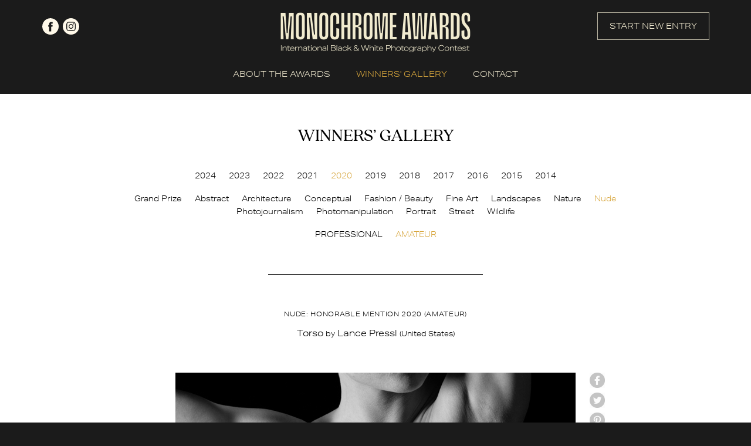

--- FILE ---
content_type: text/html; charset=UTF-8
request_url: https://monoawards.com/winners-gallery/monochrome-awards-2020/amateur/nude/hm/13840
body_size: 4916
content:
<!DOCTYPE html PUBLIC "-//W3C//DTD XHTML 1.0 Transitional//EN"
    "http://www.w3.org/TR/xhtml1/DTD/xhtml1-transitional.dtd">
<html xmlns="http://www.w3.org/1999/xhtml" xml:lang="en" lang="en">
<head>
    <meta http-equiv="Content-Type" content="text/html; charset=utf-8"/>
    <meta name="language" content="en"/>
    <meta name="viewport" content="width=device-width, initial-scale=1.0">
    <link rel="apple-touch-icon" sizes="57x57" href="/apple-icon-57x57.png">
    <link rel="apple-touch-icon" sizes="60x60" href="/apple-icon-60x60.png">
    <link rel="apple-touch-icon" sizes="72x72" href="/apple-icon-72x72.png">
    <link rel="apple-touch-icon" sizes="76x76" href="/apple-icon-76x76.png">
    <link rel="apple-touch-icon" sizes="114x114" href="/apple-icon-114x114.png">
    <link rel="apple-touch-icon" sizes="120x120" href="/apple-icon-120x120.png">
    <link rel="apple-touch-icon" sizes="144x144" href="/apple-icon-144x144.png">
    <link rel="apple-touch-icon" sizes="152x152" href="/apple-icon-152x152.png">
    <link rel="apple-touch-icon" sizes="180x180" href="/apple-icon-180x180.png">
    <link rel="icon" type="image/png" sizes="192x192"  href="/android-icon-192x192.png">
    <link rel="icon" type="image/png" sizes="32x32" href="/favicon-32x32.png">
    <link rel="icon" type="image/png" sizes="96x96" href="/favicon-96x96.png">
    <link rel="icon" type="image/png" sizes="16x16" href="/favicon-16x16.png">
    <link rel="manifest" href="/manifest.json">
    <meta name="msapplication-TileColor" content="#ffffff">
    <meta name="msapplication-TileImage" content="/ms-icon-144x144.png">
    <meta name="theme-color" content="#ffffff">
    <link rel="stylesheet" type="text/css" href="/css2/main.css?v=1"/>
    <link rel="stylesheet" type="text/css" href="/css2/hamburger.css"/>
    <link rel="stylesheet" type="text/css" href="/webfonts/quincy-cf.css"/>
    <link rel="stylesheet" href="https://use.typekit.net/usb4khk.css">
        <link rel="stylesheet" type="text/css" href="/css/magnific-popup.css" />
<script type="text/javascript" src="/assets/c0ae2968/jquery.min.js"></script>
<script type="text/javascript" src="/assets/c0ae2968/jquery.yiiactiveform.js"></script>
<title>Monochrome Photography Awards - International Black and White Photography Contest - Show WinnersGallery</title>
                <meta property="og:image" content="https://monoawards.com/upload/images/160548269929tlqtorso.jpg"/>            <meta property="og:title" content="Nude: Honorable Mention  - Lance Pressl (United States)"/>            <meta property="og:description" content="Torso"/>            <meta property="og:url" content="https://monoawards.com/winners-gallery/monochrome-awards-2020/amateur/nude/hm/13840/"/>    <meta property="fb:app_id" content="1561056337469246"/>
    <script async src="https://www.googletagmanager.com/gtag/js?id=UA-116072187-1"></script>
    <script>
        window.dataLayer = window.dataLayer || [];
        function gtag() {
            dataLayer.push(arguments);
        }
        gtag('js', new Date());

        gtag('config', 'UA-116072187-1');
    </script>
    <!-- Facebook Pixel Code -->
    <script>
        !function(f,b,e,v,n,t,s)
        {if(f.fbq)return;n=f.fbq=function(){n.callMethod?
            n.callMethod.apply(n,arguments):n.queue.push(arguments)};
            if(!f._fbq)f._fbq=n;n.push=n;n.loaded=!0;n.version='2.0';
            n.queue=[];t=b.createElement(e);t.async=!0;
            t.src=v;s=b.getElementsByTagName(e)[0];
            s.parentNode.insertBefore(t,s)}(window,document,'script',
                'https://connect.facebook.net/en_US/fbevents.js');
        fbq('init', '1199123753808538');
        fbq('track', 'PageView');
    </script>
    <noscript>
        <img height="1" width="1"
             src="https://www.facebook.com/tr?id=1199123753808538&ev=PageView
&noscript=1"/>
    </noscript>
    <!-- End Facebook Pixel Code -->
</head>
<body class="gallery">
<script>
    window.fbAsyncInit = function() {
        FB.init({
            appId      : '1561056337469246',
            xfbml      : true,
            version    : 'v2.2'
        });
    };

    (function(d, s, id){
        var js, fjs = d.getElementsByTagName(s)[0];
        if (d.getElementById(id)) {return;}
        js = d.createElement(s); js.id = id;
        js.src = "//connect.facebook.net/en_US/sdk.js";
        fjs.parentNode.insertBefore(js, fjs);
    }(document, 'script', 'facebook-jssdk'));
</script>
<div id="top" class="container">
    <div class="header page">
        <div id="top-logo">
            <a href="/">
                <img src="/img2/logo.png" srcset="/img2/logo-retina.png 2x" alt="logo">
            </a>
        </div>
        <div class="social">
            <a href="https://www.facebook.com/monoawards/" class="facebook" target="_blank" rel="nofollow">facebook</a>
            <a href="https://www.instagram.com/monoawards/" class="instagram" target="_blank" rel="nofollow">instagram</a>
        </div>
        <div class="start-new-entry-button">
            <a href="/auth/login" class="button">START NEW ENTRY</a>
        </div>
    </div>
</div>
<div id="menu-wrapper" class="container">
    <div class="mobile-menu">
        <div class="hamburger hamburger--collapse">
        <span class="hamburger-box">
            <span class="hamburger-inner"></span>
        </span>
        </div>
    </div>
    <div id="menu" class="page">
        <ul class="main">
            <li><a href="/page/about-awards/" data-target="about-awards" >ABOUT THE AWARDS</a></li>
            <li class="submenu" data-parent="about-awards">
                <ul>
                    <li><a href="/page/about-awards/" class="desktop-only">ABOUT THE AWARDS</a></li>
                    <li><a  href="/page/how-to-enter/">HOW TO ENTER</a></li>
                    <li><a  href="/page/categories/">CATEGORIES & PRIZES</a></li>
                    <li><a  href="/page/entry-fees/">ENTRY FEES & DEADLINES</a></li>
                    <li><a  href="/page/jury/">JURY</a></li>
                    <li><a  href="/page/book/">BOOK</a></li>
                    <li><a  href="/page/faq/">FAQ</a></li>
                    <li><a  href="/page/terms-conditions/">TERMS & CONDITIONS</a></li>
                </ul>
            </li>
            <li class="winners-li"><a href="/winners-gallery" class="active">WINNERS' GALLERY</a></li>
            <li><a href="/contact" >CONTACT</a></li>
            <li class="start-new-entry-button"><a href="/auth/login" class="button">START NEW ENTRY</a></li>
            <li class="mobile-only">
                <div class="social">
                    <a href="https://www.facebook.com/monoawards/" class="facebook" target="_blank" rel="nofollow">facebook</a>
                    <a href="https://www.instagram.com/monoawards/" class="instagram" target="_blank" rel="nofollow">instagram</a>
                </div>
            </li>
        </ul>
        <div style="clear: both;"></div>
    </div>
</div>
<div id="gallery" class="container">
    <div class="page details-page">
        <div class="title quincycf-regular">WINNERS’ GALLERY</div>
<div style="width: 100%; float: left; text-align: center;">
    <ul id="contest-gallery-menu">
                            <li><a href="/winners-gallery/monochrome-awards-2024/grand-prize/">2024</a></li>
                    <li><a href="/winners-gallery/monochrome-awards-2023/grand-prize/">2023</a></li>
                    <li><a href="/winners-gallery/monochrome-awards-2022/grand-prize/">2022</a></li>
                    <li><a href="/winners-gallery/monochrome-awards-2021/grand-prize/">2021</a></li>
                    <li><a href="/winners-gallery/monochrome-awards-2020/grand-prize/" class="active">2020</a></li>
                    <li><a href="/winners-gallery/monochrome-awards-2019/grand-prize/">2019</a></li>
                    <li><a href="/winners-gallery/monochrome-awards-2018/grand-prize/">2018</a></li>
                    <li><a href="/winners-gallery/monochrome-awards-2017/grand-prize/">2017</a></li>
                    <li><a href="/winners-gallery/monochrome-awards-2016/grand-prize/">2016</a></li>
                    <li><a href="/winners-gallery/monochrome-awards-2015/grand-prize/">2015</a></li>
                    <li><a href="/winners-gallery/monochrome-awards-2014/grand-prize/">2014</a></li>
            </ul>
</div>
<div style="width: 100%; float: left; text-align: center;" class="gallery-sub-menu-top-margin">
    <ul id="category-gallery-menu">
        <li><a href="/winners-gallery/monochrome-awards-2020/grand-prize/">Grand Prize</a></li>
                                        <li><a href="/winners-gallery/monochrome-awards-2020/amateur/abstract">Abstract</a></li>
                                <li><a href="/winners-gallery/monochrome-awards-2020/amateur/architecture">Architecture</a></li>
                                <li><a href="/winners-gallery/monochrome-awards-2020/amateur/conceptual">Conceptual</a></li>
                                <li><a href="/winners-gallery/monochrome-awards-2020/amateur/fashion-beauty">Fashion / Beauty</a></li>
                                <li><a href="/winners-gallery/monochrome-awards-2020/amateur/fine-art">Fine Art</a></li>
                                <li><a href="/winners-gallery/monochrome-awards-2020/amateur/landscapes">Landscapes</a></li>
                                <li><a href="/winners-gallery/monochrome-awards-2020/amateur/nature">Nature</a></li>
                                <li><a href="/winners-gallery/monochrome-awards-2020/amateur/nude" class="active">Nude</a></li>
                                <li><a href="/winners-gallery/monochrome-awards-2020/amateur/photojournalism">Photojournalism</a></li>
                                <li><a href="/winners-gallery/monochrome-awards-2020/amateur/photomanipulation">Photomanipulation</a></li>
                                <li><a href="/winners-gallery/monochrome-awards-2020/amateur/portrait">Portrait</a></li>
                                <li><a href="/winners-gallery/monochrome-awards-2020/amateur/street">Street</a></li>
                                <li><a href="/winners-gallery/monochrome-awards-2020/amateur/wildlife">Wildlife</a></li>
            </ul>
</div>
<div style="width: 100%; float: left; text-align: center;" class="gallery-sub-menu-top-margin">
            <ul id="levels-gallery-menu">
            <li><a href="/winners-gallery/monochrome-awards-2020/professional/nude">PROFESSIONAL</a></li>
                            <li><a href="/winners-gallery/monochrome-awards-2020/amateur/nude"class="active">AMATEUR</a></li>
                    </ul>
        <div class="separator">
        <div class="border"></div>
    </div>
</div>        <div id="firstPhoto">
            <div class="item" style="margin: 0; padding: 0; width: 100%;">
                <div class="award-title">
                    Nude: Honorable Mention 2020 (amateur)
                </div>
                <div class="entry-title">
                                        Torso <small>by</small> Lance Pressl <small>(United States)</small>                </div><br/>
                <div class="img-wrapper">
                    <img class="resized main-img" src="/upload/images/160548269929tlqtorso.jpg" style="max-width: 100%; max-height: none;" alt="Torso" />
                    <div id="social-buttons">
    <a onclick="window.open(this.href, 'Facebook', 'toolbar=no, width=700, height=500');return false;" href="http://www.facebook.com/sharer.php?u=https://monoawards.com/winners-gallery/monochrome-awards-2020/amateur/nude/hm/13840/" class="user-button facebook radius2">facebook</a>
    <a onclick="window.open(this.href, 'Twitter', 'toolbar=no, width=700, height=500');return false;" href="http://twitter.com/share?url=https%3A%2F%2Fmonoawards.com%2Fwinners-gallery%2Fmonochrome-awards-2020%2Famateur%2Fnude%2Fhm%2F13840%2F&text=Monochrome share" class="user-button twitter radius2">twitter</a>
    <a onclick="window.open(this.href, 'Pinterest', 'toolbar=no, width=700, height=500');return false;" href="http://pinterest.com/pin/create/button/?url=https%3A%2F%2Fmonoawards.com%2Fwinners-gallery%2Fmonochrome-awards-2020%2Famateur%2Fnude%2Fhm%2F13840%2F&media=&description=Monochrome share" class="user-button pinterest radius2">Pinterest</a>
    <a href="mailto:?Subject=Monochrome share&Body=I%20saw%20this%20and%20thought%20of%20you!%20 https%3A%2F%2Fmonoawards.com%2Fwinners-gallery%2Fmonochrome-awards-2020%2Famateur%2Fnude%2Fhm%2F13840%2F" class="user-button mail radius2">mail</a>
</div>                </div><br/>
                <div class="desc">
                                            <span class="section-title">ENTRY DESCRIPTION</span><br/>
                        Torso<br/><br/>
                                                                <span class="section-title">AUTHOR</span><br/>
                        Lance Patrick is a self-taught photographer specializing in fine art images. He is influenced by the work of Victor Skrebneski, Helmut Newton, Ruth Bernhard, Edward Weston, and others. Pressl often views the world through the lens of a sculptor, blending his love of classical sculpture with contemporary forms and settings. He is fascinated by the human form and frequently uses traditional and nontraditional representations to capture the curiosity of his audience. A common feature of his work is the juxtaposition of a nude figure with a single inanimate object--typically a found object--to reveal new and unexpected connections among lines, shapes, forms and shadows. Simplicity and pureness of form are central to his artistic vision. His work has been recognized and presented in juried exhibitions, international competitions and fine art magazines.<br/><br/>
                                        <a href="javascript:history.back(-1);" class="back">back to gallery</a>
                </div>
            </div>
        </div>
    </div>
</div>
<div id="zoom-image">
    <div class="zoom-top">
        <div class="zoom-close"><a href="#">Close</a></div>
    </div>
    <div id="zoom-main-container">
        <img alt="Torso" src="/upload/images/160548269929tlqtorso.jpg" data-zoom-id="1" style="max-width: 100%; max-height: 100%; position: relative; top: 50%; transform: translateY(-50%);" />
    </div>

</div>
<script type="text/javascript">
    $(document).ready(function() {
        $('.images').magnificPopup({
            delegate: 'a',
            type: 'image',
            tLoading: 'Loading image #%curr%...',
            mainClass: 'mfp-img-mobile',
            gallery: {
                enabled: true,
                navigateByImgClick: true,
                preload: [0,1] // Will preload 0 - before current, and 1 after the current image
            },
            image: {
                tError: '<a href="%url%">The image #%curr%</a> could not be loaded.'
            }
        });
    });
</script><div class="container" id="footer">
    <div class="page">
        <div class="top-footer">
            <div id="footer-logo">
                <img src="/img2/logo-footer.png" srcset="/img2/logo-footer-retina.png 2x" alt="logo">
            </div>
            <div id="footer-menu">
                <ul>
                    <li><a href="/page/about-awards/">ABOUT THE AWARDS</a></li>
                    <li><a href="/page/how-to-enter/">HOW TO ENTER</a></li>
                    <li><a href="/page/categories/">CATEGORIES & PRIZES</a></li>
                    <li><a href="/page/entry-fees/">ENTRY FEES & DEADLINES</a></li>
                    <li><a href="/page/jury/">JURY</a></li>
                    <li><a href="/page/book/">BOOK</a></li>
                    <li><a href="/page/faq/">FAQ</a></li>
                    <li><a href="/page/terms-conditions/">TERMS & CONDITIONS</a></li>
                    <li><a href="/winners-gallery">WINNERS' GALLERY</a></li>
                    <li><a href="/contact">CONTACT</a></li>
                </ul>
            </div>
            <div class="mobile-footer-social mobile-only">
                <div class="social">
                    <a href="https://www.facebook.com/monoawards/" class="facebook" target="_blank" rel="nofollow">facebook</a>
                    <a href="https://www.instagram.com/monoawards/" class="instagram" target="_blank" rel="nofollow">instagram</a>
                </div>
                <div class="separator">
                    <div class="border"></div>
                </div>
            </div>
            <div class="newsletter">
                <h2 class="quincycf-regular">JOIN OUR MAILING LIST</h2>
            <span>
                Be up-to-date with call for entries,<br>
                deadlines and other news.
            </span>

                <form id="newsletter-form" action="/winners-gallery/monochrome-awards-2020/amateur/nude/hm/13840" method="post">                <div style="width: 100%;">
                    <input placeholder="your e-mail..." class="radius3" name="Newsletter[email]" id="Newsletter_email" type="email" />                    <input class="hidden mail" type="text" name="Newsletter[mail]" value="" autocomplete="off">
                    <input class="hidden" type="text" name="Newsletter[name]" value="" autocomplete="off">
                    <input class="hidden" type="text" name="Newsletter[surname]" value="10"  autocomplete="off">
                    <input class="hidden" type="text" name="Newsletter[country]" value="2092"  autocomplete="off">
                    <input type="hidden" name="Newsletter[time]" value="1764817161">
                    <input class="radius3 google-font" type="submit" name="yt0" value="JOIN NOW" />                </div>
                <div class="errorMessage" id="Newsletter_email_em_" style="display:none"></div>                </form>            </div>
        </div>
        <div class="footer-bottom">
            <div class="separator desktop-only">
                <div class="border"></div>
            </div>
            <div class="social desktop-only">
                <a href="https://www.facebook.com/monoawards/" class="facebook" target="_blank" rel="nofollow">facebook</a>
                <a href="https://www.instagram.com/monoawards/" class="instagram" target="_blank" rel="nofollow">instagram</a>
            </div>
            <div class="copy">
                © 2014 - 2025 Monochrome Photography Awards
            </div>
        </div>
    </div>
</div>
<script type="text/javascript" src="/js2/menu.js"></script>
<script>(function (d, s, id) {
        var js, fjs = d.getElementsByTagName(s)[0];
        if (d.getElementById(id)) return;
        js = d.createElement(s);
        js.id = id;
        js.src = "//connect.facebook.net/en_GB/all.js#xfbml=1&appId=144839488925252";
        fjs.parentNode.insertBefore(js, fjs);
    }(document, 'script', 'facebook-jssdk'));</script>
<script type="text/javascript" src="/js/jquery.magnific-popup.js"></script>
<script type="text/javascript" src="/js/img-copy.js"></script>
<script type="text/javascript" src="/js/detailGalleryZoom.js"></script>
<script type="text/javascript" src="/js2/parallax.min.js"></script>
<script type="text/javascript" src="/js2/newsletter.js"></script>
<script type="text/javascript" src="/assets/b05c90f0/javascripts/flashMessages.js"></script>
<script type="text/javascript">
/*<![CDATA[*/
jQuery(function($) {
jQuery('#newsletter-form').yiiactiveform({'attributes':[{'id':'Newsletter_email','inputID':'Newsletter_email','errorID':'Newsletter_email_em_','model':'Newsletter','name':'email','enableAjaxValidation':true}]});
});
/*]]>*/
</script>
</body>
</html>


--- FILE ---
content_type: text/css
request_url: https://monoawards.com/webfonts/quincy-cf.css
body_size: 484
content:
/*
Font: 		Quincy CF
Style: 		Regular
URL: 		https://www.youworkforthem.com/font/T5527/quincy-cf
Foundry: 	Connary Fagen
Foundry: 	https://www.youworkforthem.com/designer/479/connary-fagen
Copyright:	Copyright © 2018 by Connary Fagen. All rights reserved.
Version: 	17
Created:	April 30, 2020
License: 	https://www.youworkforthem.com/font-license 
License: 	The WebFont(s) listed in this document must follow the YouWorkForThem
			WebFont license rules. All other parties are strictly restricted 
			from using the WebFonts(s) listed without a purchased license. 
			All details above must always remain unaltered and visible in your CSS.
*/

@font-face {
	font-family: 'QuincyCF-Regular';
	src: url('quincy-cf.eot');
	src: url('quincy-cf.eot?#iefix') format('embedded-opentype'),
             url('quincy-cf.woff2') format('woff2'),
	     url('quincy-cf.woff') format('woff'),
	     url('quincy-cf.ttf') format('truetype'),
	     url('quincy-cf.svg#youworkforthem') format('svg');
	font-weight: normal;
	font-style: normal;
}


--- FILE ---
content_type: application/javascript
request_url: https://monoawards.com/js/img-copy.js
body_size: 281
content:
// $(document).ready(function(){
//     var timeout;
//
//     $('.copy-desc').bind('contextmenu', function (event) {
//         event.preventDefault();
//     });
//
//     $('img.copy').bind('contextmenu', function (event) {
//         event.preventDefault();
//         var $desc = $(this).parent().find('.copy-desc');
//
//         var offset = {
//             top: 0,
//             left: 0
//         };
//
//        if ($desc.is('.fix')) {
//            offset = $(this).offset();
//        }
// // Then refer to
// //        var x = evt.pageX - offset.left;
//         $desc.css('top', event.pageY - offset.top);
//         $desc.css('left', event.pageX - offset.left);
//         $desc.show();
//         clearTimeout(timeout);
//         timeout = setTimeout(function()
//         {
//             $('.copy-desc').hide();
//         }, 2000);
//     });
// });

--- FILE ---
content_type: image/svg+xml
request_url: https://monoawards.com/img2/instagram.svg
body_size: 911
content:
<?xml version="1.0" encoding="UTF-8" standalone="no"?>
<!-- Generator: Adobe Illustrator 25.4.1, SVG Export Plug-In . SVG Version: 6.00 Build 0)  -->

<svg
   version="1.1"
   id="Warstwa_1"
   x="0px"
   y="0px"
   viewBox="0 0 300 300"
   style="enable-background:new 0 0 300 300;"
   xml:space="preserve"
   sodipodi:docname="instagram.svg"
   inkscape:version="1.1 (c68e22c387, 2021-05-23)"
   xmlns:inkscape="http://www.inkscape.org/namespaces/inkscape"
   xmlns:sodipodi="http://sodipodi.sourceforge.net/DTD/sodipodi-0.dtd"
   xmlns="http://www.w3.org/2000/svg"
   xmlns:svg="http://www.w3.org/2000/svg"><defs
   id="defs17" /><sodipodi:namedview
   id="namedview15"
   pagecolor="#ffffff"
   bordercolor="#666666"
   borderopacity="1.0"
   inkscape:pageshadow="2"
   inkscape:pageopacity="0.0"
   inkscape:pagecheckerboard="0"
   showgrid="false"
   inkscape:zoom="2.7733333"
   inkscape:cx="68.509615"
   inkscape:cy="102.22356"
   inkscape:window-width="1920"
   inkscape:window-height="1017"
   inkscape:window-x="-8"
   inkscape:window-y="-8"
   inkscape:window-maximized="1"
   inkscape:current-layer="Warstwa_1" />
<style
   type="text/css"
   id="style2">
	.st0{fill:#FFF9E9;}
</style>

<g
   id="g12">
	<path
   class="st0"
   d="M187.5,79.6h-74.9c-18.5,0-33.5,15-33.5,33.5v73.9c0,18.5,15,33.5,33.5,33.5h74.9c18.5,0,33.5-15,33.5-33.5   v-73.9C221,94.6,205.9,79.6,187.5,79.6z M150,193.5c-24,0-43.5-19.5-43.5-43.5c0-24,19.5-43.5,43.5-43.5s43.5,19.5,43.5,43.5   C193.5,174,174,193.5,150,193.5z M195.8,113.8c-5.5,0-10-4.5-10-10s4.5-10,10-10s10,4.5,10,10S201.4,113.8,195.8,113.8z"
   id="path6" />
	<path
   class="st0"
   d="M150,120.5c-16.3,0-29.5,13.2-29.5,29.5c0,16.3,13.2,29.5,29.5,29.5s29.5-13.2,29.5-29.5   C179.5,133.7,166.3,120.5,150,120.5z"
   id="path8" />
	<path
   class="st0"
   d="M150,0C67.2,0,0,67.2,0,150c0,82.8,67.2,150,150,150c82.8,0,150-67.2,150-150C300,67.2,232.8,0,150,0z    M235,186.9c0,26.2-21.3,47.5-47.5,47.5h-74.9c-26.2,0-47.5-21.3-47.5-47.5v-73.9c0-26.2,21.3-47.5,47.5-47.5h74.9   c26.2,0,47.5,21.3,47.5,47.5V186.9z"
   id="path10" />
</g>
</svg>


--- FILE ---
content_type: application/javascript
request_url: https://monoawards.com/js2/menu.js
body_size: 710
content:
$(document).ready(function(){
    const queryString = window.location.search;
    const urlParams = new URLSearchParams(queryString);
    if (urlParams.has('form') && ($("#registration-form").offset().top - $("#login-form").offset().top) > 50) {
        var id = urlParams.get('form');
        $('html,body').animate({ scrollTop: $("#" + id).offset().top }, 'fast');
    }

    $('#menu ul.main > li > a[data-target]').mouseenter(function (e) {
        var target = $(this).attr('data-target');
        $('li.submenu[data-parent="' + target + '"]').addClass('active');
    });

    $('li.submenu').mouseleave(function () {
        $('li.submenu').removeClass('active');
    });

    $('.mobile-menu .hamburger').on('click', function (event) {
        event.preventDefault();
        $('#menu ul.main').toggle();
        $(window).trigger('resize.px.parallax');
    });
});
//
$(window).ready(function () {
    $("#mobile-menu").click(function (t) {
        t.preventDefault(), $("#menu").fadeToggle()
    }),
        $(".show-dropdown-menu").mouseenter(function (t) {
        if (!(window.innerWidth <= 1e3)) {
            if (t.preventDefault(), $("#" + $(this).data("target")).hasClass("active") || $(".dropdown-menu").fadeOut(), $(".dropdown-menu:not(#" + $(this).data("target") + ")").removeClass("active"), "info-page-about-competition" === $(this).data("target")) {
                var e = $(this), a = e.position().left - parseInt(e.parents(".page").css("padding-left"), 10) - parseInt(e.parents(".page").offset().left, 10);
                $("#" + $(this).data("target")).find("ul").css("position", "relative"), $("#" + $(this).data("target")).find("ul").css("left", a + "px")
            }
            $("#" + $(this).data("target")).fadeToggle(), $("#" + $(this).data("target")).toggleClass("active")
        }
    }), $("#top").mouseleave(function (t) {
        t.preventDefault(), $(".dropdown-menu").removeClass("active"), $(".dropdown-menu").fadeOut()
    })
});

--- FILE ---
content_type: image/svg+xml
request_url: https://monoawards.com/img2/facebook.svg
body_size: 813
content:
<?xml version="1.0" encoding="UTF-8" standalone="no"?>
<!-- Generator: Adobe Illustrator 25.4.1, SVG Export Plug-In . SVG Version: 6.00 Build 0)  -->

<svg
   version="1.1"
   id="Warstwa_1"
   x="0px"
   y="0px"
   viewBox="0 0 300 300"
   style="enable-background:new 0 0 300 300;"
   xml:space="preserve"
   sodipodi:docname="monoawards_sociale (2).svg"
   inkscape:version="1.1 (c68e22c387, 2021-05-23)"
   xmlns:inkscape="http://www.inkscape.org/namespaces/inkscape"
   xmlns:sodipodi="http://sodipodi.sourceforge.net/DTD/sodipodi-0.dtd"
   xmlns="http://www.w3.org/2000/svg"
   xmlns:svg="http://www.w3.org/2000/svg"><defs
   id="defs17" /><sodipodi:namedview
   id="namedview15"
   pagecolor="#ffffff"
   bordercolor="#666666"
   borderopacity="1.0"
   inkscape:pageshadow="2"
   inkscape:pageopacity="0.0"
   inkscape:pagecheckerboard="0"
   showgrid="false"
   inkscape:zoom="2.7733333"
   inkscape:cx="177.04327"
   inkscape:cy="139.0024"
   inkscape:window-width="1920"
   inkscape:window-height="1017"
   inkscape:window-x="-8"
   inkscape:window-y="-8"
   inkscape:window-maximized="1"
   inkscape:current-layer="Warstwa_1" />
<style
   type="text/css"
   id="style2">
	.st0{fill:#FFF9E9;}
</style>
<path
   class="st0"
   d="M 150.44712,0.36057691 C 67.647115,0.36057691 0.44711487,67.560577 0.44711487,150.36058 c 0,82.8 67.20000013,150 150.00000513,150 82.8,0 150,-67.2 150,-150 0,-82.800003 -67.2,-150.00000309 -150,-150.00000309 z m 39.3,98.70000509 h -20.1 c -3.5,0 -6.4,2.899998 -6.4,6.399998 v 19.2 h 26.5 l -2.6,30.6 h -23.9 v 86.7 h -36.1 v -86.4 -0.2 h -16.9 v -30.6 h 16.9 v -23 c 0,-18.300003 14.8,-33.100003 33.1,-33.100003 h 29.5 z"
   id="path4" />

</svg>


--- FILE ---
content_type: application/javascript
request_url: https://monoawards.com/js/detailGalleryZoom.js
body_size: 459
content:
$(window).load(function () {
    // var oldHeight = $('.main-image img').height();
    //
    // resizeMainImage(oldHeight);
    // $(window).resize(function () { resizeMainImage(oldHeight) });

    $(document).keydown(function(e){
        if (e.which == 27) {
            $('#zoom-image .zoom-close').click();
        }
    });

    $('#gallery').on('click', 'img.resized', function () {
        if (window.innerWidth >= 1000) {
            var id = $(this).data('id');
            showZoomImage(id);
            $('#zoom-image').fadeIn();
        }
    });
    $('#zoom-image').on('click', '.zoom-close', function (event) {
        event.preventDefault();
        $('#zoom-image').fadeOut();
    });
});

function showZoomImage(id) {
    $('#zoom-image span.current').text(id);
    $('#zoom-image span.total').text($('#zoom-image img[data-zoom-id]').length);
}

function resizeMainImage(oldHeight) {
    if ($(window).width() >= 1400 && $(window).height() >= 700) {
        var newHeight = $(window).height() - $('.thumbs').height() - $('#top').height() - 90;
            $('.main-image img').css('max-height', newHeight + 'px');
            $('.main-image img').addClass('resized');
    }
    $('.main-image').css('visibility', 'visible');
}